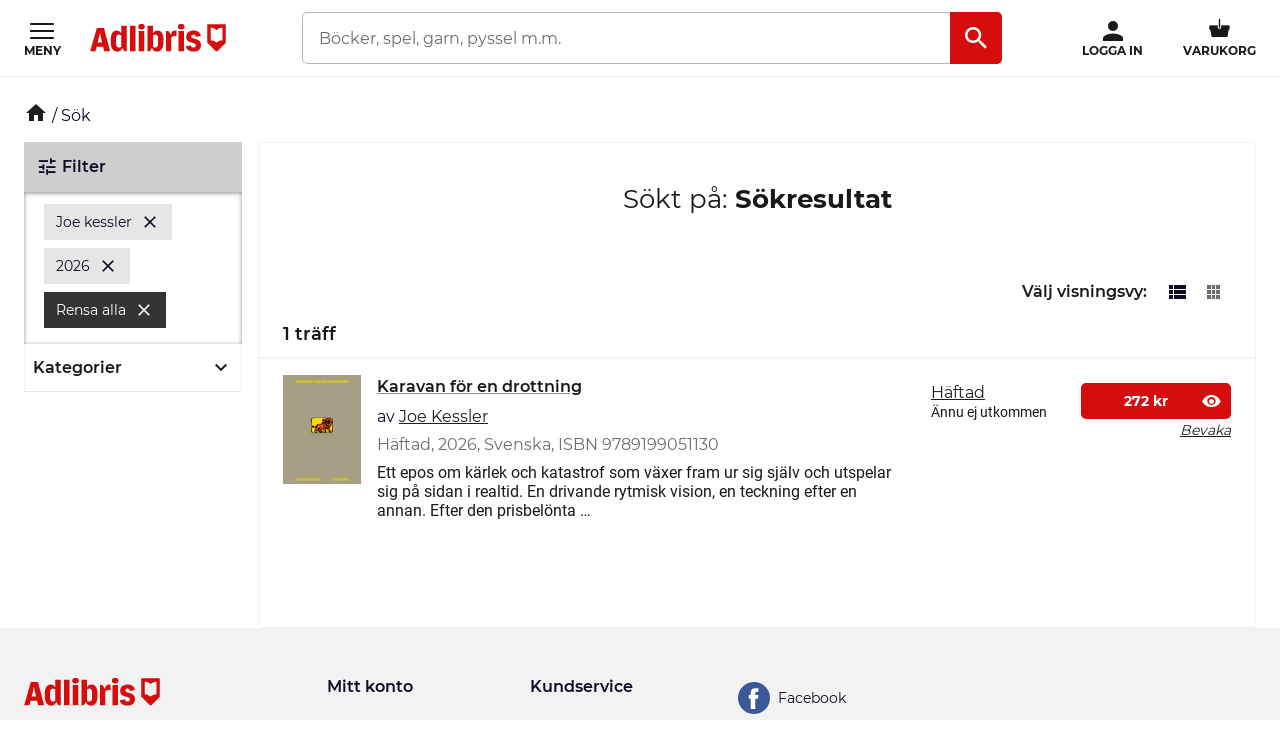

--- FILE ---
content_type: application/javascript
request_url: https://s3.adlibris.com/dist/931bd81e793f84ff2ff5545740ee72750946f677/modules_search.js
body_size: 3646
content:
(window.adlibrisWebpackJsonp=window.adlibrisWebpackJsonp||[]).push([[33],{5:function(e,t,n){n("EahE"),n("Tpnn"),n("Yg2S"),n("IpNJ"),n("CHOa"),e.exports=n("SZl4")},CHOa:function(e,t,n){"use strict";n.r(t),n.d(t,"SearchResultPagination",(function(){return v}));var r=n("TbGu"),a=n.n(r),i=n("/HRN"),o=n.n(i),s=n("WaGi"),c=n.n(s),l=n("DzJC"),u=n.n(l),d=n("vDqi"),h=n.n(d),f=(n("Wr5T"),n("oike")),v=function(){function e(){var t=this;o()(this,e),"scrollRestoration"in history&&(history.scrollRestoration="manual");var n=this;this.paginationNextSelector="[data-js-hook-pagination-next]",this.paginationPreviousSelector="[data-js-hook-pagination-previous]";this.observer=new IntersectionObserver(this.onIntersection,{rootMargin:"0px",threshold:1}),this.scrollForProducts=this.scrollForProducts.bind(this),this.scrollForProductsWithThrottle=u()(this.scrollForProducts,100),document.addEventListener("scroll",this.scrollForProductsWithThrottle),this.paginationNextElements=document.querySelectorAll(this.paginationNextSelector),this.paginationPreviousElement=document.querySelectorAll(this.paginationPreviousSelector)[0],void 0!==this.paginationPreviousElement&&this.paginationPreviousElement.addEventListener("click",(function(e){t.previousPage(e)})),a()(this.paginationNextElements).forEach((function(e){e.addEventListener("click",(function(e){n.nextPage(e)}))})),this.paginationNextElementsHasBeenInteractedWith=!1,this.cache={},a()(this.paginationNextElements).forEach((function(e){n.loadProducts(e.href)})),void 0!==this.paginationPreviousElement&&this.loadProducts(this.paginationPreviousElement.href),this.lastAddedPage=null;var r=null===document.querySelector("[data-js-hook-search-result-list-view-grid]")?null:document.querySelector("[data-js-hook-search-result-list-view-grid]").lastElementChild;null!==r&&(r.dataset.page=window.location.href,this.observer.observe(r));var i=null===document.querySelector("[data-js-hook-search-result-grid-view-grid]")?null:document.querySelector("[data-js-hook-search-result-list-view-grid]").lastElementChild;null!==i&&(i.dataset.page=window.location.href,this.observer.observe(i))}return c()(e,[{key:"onIntersection",value:function(e){e.forEach((function(e){var t=e.target.dataset.page;void 0!==t&&history&&history.replaceState({},"",t)}))}},{key:"scrollForProducts",value:function(){null!==this.paginationNextElements&&a()(this.paginationNextElements).forEach((function(e){Object(f.a)(e)&&e.click()}))}},{key:"loadProducts",value:function(e){var t=this;if(this.cache[e])return this.cache[e];var n=h()({method:"post",url:e+"&ajax=true"});return n.catch((function(n){console.log(n),t.cache[e]=null})),this.cache[e]=n,n}},{key:"htmlStringToElement",value:function(e,t){var n=document.createElement("div");return n.innerHTML=e.trim(),n.querySelectorAll(t)[0]}},{key:"prependNewProducts",value:function(e,t,n){var r=this;a()(e.children).forEach((function(a,i){t.prepend(a),r.setObserverOnProduct(i,a,e,n)}))}},{key:"appendNewProducts",value:function(e,t,n){var r=this;a()(e.children).forEach((function(a,i){t.appendChild(a),r.setObserverOnProduct(i,a,e,n)}))}},{key:"setObserverOnProduct",value:function(e,t,n,r){0!==e&&e!==n.childElementCount-1||(t.dataset.page=r,this.observer.observe(t))}},{key:"previousPage",value:function(e){e.preventDefault();var t=e.currentTarget.href,n=e.currentTarget.dataset.jsGridViewProductsContainer,r=document.querySelectorAll(n)[0],a=e.currentTarget.dataset.jsListViewProductsContainer,i=document.querySelectorAll(a)[0],o=this;this.paginationPreviousElement.classList.add("search-result__products__pagination--loading"),this.loadProducts(e.currentTarget.href).then((function(e){var s=o.htmlStringToElement(e.data,n);o.prependNewProducts(s,r,t);var c=o.htmlStringToElement(e.data,a);o.prependNewProducts(c,i,t);var l=o.htmlStringToElement(e.data,o.paginationPreviousSelector);null!=l?(o.paginationPreviousElement.href=l.href,o.loadProducts(l.href),o.paginationPreviousElement.classList.remove("search-result__products__pagination--loading")):o.paginationPreviousElement.parentNode.removeChild(o.paginationPreviousElement),void 0!==t&&history&&history.replaceState({},"",t)})).catch((function(e){console.log(e)}))}},{key:"nextPage",value:function(e){e.preventDefault();var t=e.currentTarget.href;if(this.lastAddedPage!==t&&!this.paginationNextElements[0].classList.contains("search-result__products__pagination--loading")){a()(this.paginationNextElements).forEach((function(e){e.classList.add("search-result__products__pagination--loading")}));var n=e.currentTarget.dataset.jsGridViewProductsContainer,r=document.querySelectorAll(n)[0],i=e.currentTarget.dataset.jsListViewProductsContainer,o=document.querySelectorAll(i)[0],s=this;this.loadProducts(e.currentTarget.href).then((function(e){var c=s.htmlStringToElement(e.data,n);s.appendNewProducts(c,r,t);var l=s.htmlStringToElement(e.data,i);s.appendNewProducts(l,o,t),s.lastAddedPage=t;var u=s.htmlStringToElement(e.data,s.paginationNextSelector);null!=u?a()(s.paginationNextElements).forEach((function(e){e.href=u.href,s.loadProducts(u.href),e.classList.remove("search-result__products__pagination--loading")})):(a()(s.paginationNextElements).forEach((function(e){e.parentNode.removeChild(e)})),s.paginationNextElements=null,document.removeEventListener("scroll",s.scrollForProductsWithThrottle)),void 0!==t&&history&&history.replaceState({},"",t),s.paginationNextElementsHasBeenInteractedWith=!0})).catch((function(e){console.log(e)}))}}}]),e}();new v},EahE:function(e,t){LIB.namespace("ADLIB.formatsToggle"),ADLIB.formatsToggle.open=function(e){"use strict";return $(e).parent().hide().parents(".product-formats").find(".formats.more").show(),$(e).parents(".product-formats").find(".formats").removeClass("more-desktop more-mobile"),!1}},IpNJ:function(e,t){!function(e){"use strict";var t=e(".facets"),n=t.find(".menu");n.on("click","a",(function(n){var r=e(this),a=r.attr("href"),i="#"+r.attr("id");n.preventDefault(),t.find(".menu").find("a").not(i).removeClass("selected"),t.find("ul.values").not(a).hide(),t.find(a).toggle(),r.toggleClass("selected")})),n.find("a").addClass("enabled")}(window.jQuery)},SZl4:function(e,t,n){"use strict";n.r(t);var r=n("+oT+"),a=n.n(r),i=n("d04V"),o=n.n(i),s=n("ln6h"),c=n.n(s),l=n("vDqi"),u=n.n(l),d=window.searchTranslations.titleScore,h=window.productReview,f=h.grades2Uri,v=h.gradesUri,p=function(){var e=a()(c.a.mark((function e(t){var n;return c.a.wrap((function(e){for(;;)switch(e.prev=e.next){case 0:return e.prev=0,e.next=3,u.a.post(f,{productKeys:t});case 3:return n=e.sent,e.abrupt("return",n.data.model);case 7:return e.prev=7,e.t0=e.catch(0),e.abrupt("return",[]);case 10:case"end":return e.stop()}}),e,null,[[0,7]])})));return function(t){return e.apply(this,arguments)}}(),g=function(){var e=a()(c.a.mark((function e(t){var n;return c.a.wrap((function(e){for(;;)switch(e.prev=e.next){case 0:return e.prev=0,e.next=3,u.a.post(v,{eans:t});case 3:return n=e.sent,e.abrupt("return",n.data.model);case 7:return e.prev=7,e.t0=e.catch(0),e.abrupt("return",[]);case 10:case"end":return e.stop()}}),e,null,[[0,7]])})));return function(t){return e.apply(this,arguments)}}(),m=function(e){var t=e.AverageGrade.toFixed(1),n=t/5*100,r=Math.round(n),a=100-r,i=d.format(t,5),o=document.createElement("div");o.className="stars",o.style.width="".concat(r,"%");var s=document.createElement("div");s.className="stars-filler",s.style.width="".concat(a,"%");var c=document.createElement("div");c.className="stars-wrapper",c.appendChild(o),c.appendChild(s),c.setAttribute("title",i);var l=document.createElement("span");l.className="visuallyhidden",l.appendChild(document.createTextNode(i));var u=document.createElement("div");u.className="rating",u.appendChild(c),u.appendChild(l);var h=document.createElement("div");return h.className="average-rating rating-small",h.appendChild(u),h},w=function(e,t){if(void 0!==e.dataset.jsHookProductIdGridView)for(var n=e.querySelectorAll(".search-result__grid-view__product__part2"),r=0;r<n.length;r++){var a=n[r];a.insertBefore(m(t),a.firstChild)}},E=function(e,t){if(void 0!==e.dataset.jsHookProductIdListView)for(var n=e.querySelectorAll(".product-item__price-from"),r=0;r<n.length;r++){var a=n[r];a.parentNode.insertBefore(m(t),a)}},P=function(){var e=a()(c.a.mark((function e(t){var n,r,a,i,s,l,u,d,h,f,v;return c.a.wrap((function(e){for(;;)switch(e.prev=e.next){case 0:if(n=o()(t),r=n.filter((function(e){return"True"===e.dataset.isbook})).map((function(e){return e.dataset.productKey})).filter((function(e,t,n){return n.indexOf(e)===t})).filter((function(e){return void 0!==e})),a=n.filter((function(e){return"True"!==e.dataset.isbook})).map((function(e){return e.dataset.eans})).filter((function(e,t,n){return n.indexOf(e)===t})).filter((function(e){return void 0!==e})),!(r.length>0)){e.next=16;break}return e.next=6,p(r);case 6:if(!(i=e.sent)){e.next=16;break}s=i.filter((function(e){return e.AverageGrade>0})),l=c.a.mark((function e(){var t,r,a,i;return c.a.wrap((function(e){for(;;)switch(e.prev=e.next){case 0:for(t=s[u],r=n.filter((function(e){return e.dataset.productKey===t.ProductKey})),a=0;a<r.length;a++)i=r[a],w(i,t),E(i,t);case 3:case"end":return e.stop()}}),e)})),u=0;case 11:if(!(u<s.length)){e.next=16;break}return e.delegateYield(l(),"t0",13);case 13:u++,e.next=11;break;case 16:if(!(a.length>0)){e.next=29;break}return e.next=19,g(a);case 19:if(!(d=e.sent)){e.next=29;break}h=d.filter((function(e){return e.AverageGrade>0})),f=c.a.mark((function e(){var t,r,a,i,o;return c.a.wrap((function(e){for(;;)switch(e.prev=e.next){case 0:for(t=h[v],r=t.EANS.join(","),a=n.filter((function(e){return e.dataset.eans===r})),i=0;i<a.length;i++)o=a[i],w(o,t),E(o,t);case 4:case"end":return e.stop()}}),e)})),v=0;case 24:if(!(v<h.length)){e.next=29;break}return e.delegateYield(f(),"t1",26);case 26:v++,e.next=24;break;case 29:case"end":return e.stop()}}),e)})));return function(t){return e.apply(this,arguments)}}();if(!0===window.globalData.search.showRatingsInSearchResults){for(var k=new MutationObserver((function(e){for(var t=[],n=e.filter((function(e){return e.addedNodes})),r=0;r<n.length;r++){var a=n[r];t=t.concat(o()(a.addedNodes))}P(t)})),y=document.querySelectorAll("[data-js-hook-search-result-list-view-grid],[data-js-hook-search-result-grid-view-grid]"),b=0;b<y.length;b++){var x=y[b];k.observe(x,{childList:!0})}P(document.querySelectorAll("[data-js-hook-product-id-list-view],[data-js-hook-product-id-grid-view]"))}},Tpnn:function(e,t){window.showMoreContent=function(e){if(e&&e.dataset.togglerTarget){var t=document.querySelectorAll(e.dataset.togglerTarget)[0];if(t){var n=e.dataset.togglerActiveClass;n&&t.classList.add(n)}}}},Yg2S:function(e,t){var n;n='<div class="section message fallback-validation"><div class="bd"><div>Produkten kunde inte läggas till i önskelistan</div></div></div>',$("body").on("click",".add-item-to-wishlist-from-anywhere",(function(e){e.preventDefault();var t=this;LIB.ajax.partial(t.getAttribute("data-ajaxurl"),{dataType:"html"}).done((function(){var e=t.getAttribute("variant-id");$("[id='see-item-in-wishlist_"+e+"']").removeClass("hidden"),$(".add-item-to-wishlist-from-anywhere[variant-id='"+e+"']").addClass("hidden")})).fail((function(){null!==n&&$("#main-container").prepend(n),n=null}))}))},oike:function(e,t,n){"use strict";t.a=function(e){var t=e.getBoundingClientRect();return t.top>=0&&t.left>=0&&t.bottom<=(window.innerHeight||document.documentElement.clientHeight)&&t.right<=(window.innerWidth||document.documentElement.clientWidth)}}},[[5,0,1]]]);